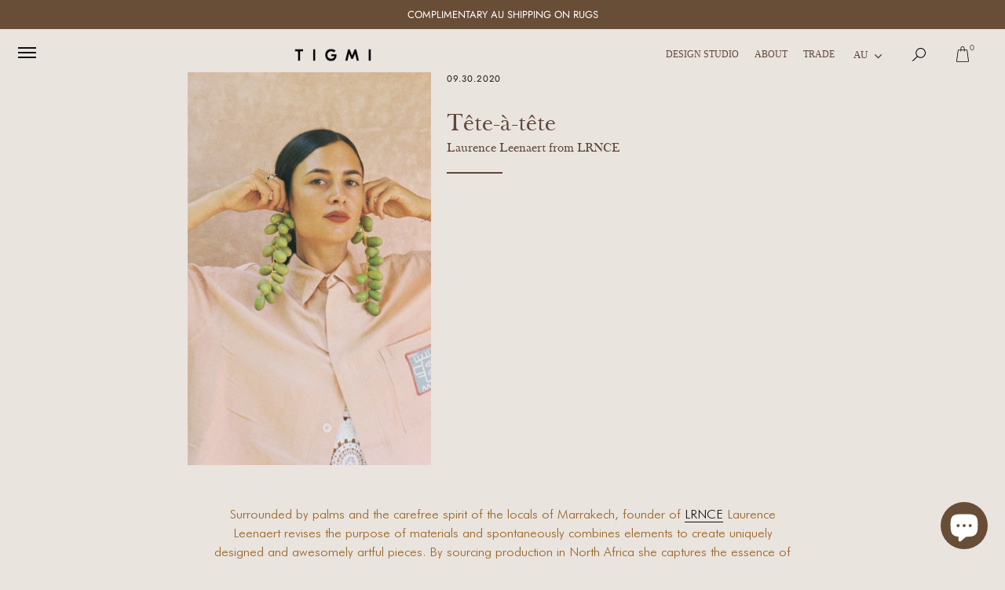

--- FILE ---
content_type: image/svg+xml
request_url: https://cdn.shopify.com/s/files/1/0659/8551/files/search.svg?v=1694733291
body_size: -287
content:
<svg xmlns="http://www.w3.org/2000/svg" xml:space="preserve" width="64" height="64" viewBox="0 0 24 24"><path d="M23.25 24a.744.744 0 0 1-.533-.223l-7.802-7.898a.751.751 0 0 1 1.067-1.055l7.802 7.898A.751.751 0 0 1 23.25 24z"/><path d="M9.021 18.023C4.047 18.023 0 13.981 0 9.013 0 4.043 4.047 0 9.021 0s9.021 4.043 9.021 9.012-4.047 9.011-9.021 9.011zm0-16.523C4.874 1.5 1.5 4.87 1.5 9.013c0 4.142 3.374 7.511 7.521 7.511s7.522-3.37 7.522-7.512S13.169 1.5 9.021 1.5z"/></svg>

--- FILE ---
content_type: text/javascript
request_url: https://tigmitrading.com/cdn/shop/t/62/assets/custom.js?v=1.2&v=110812225468027532431754598343
body_size: 6472
content:
const productTitleSelector=document.getElementById("product-title");let productTitle="Product";productTitleSelector&&(productTitle=productTitleSelector.innerText);function setVariantName(fieldKlaviyo,productTitle2,variantName){let texto;fieldKlaviyo!=null&&(fieldKlaviyo.focus(),variantName.length!=0?texto=" - "+variantName:texto=".",setTimeout(()=>{fieldKlaviyo.value=productTitle2+texto},"500"),setTimeout(()=>{fieldKlaviyo.value=productTitle2+texto,console.log("PRODUCT NAME KLAVIYO LISTO"+fieldKlaviyo)},"1000"))}function stockCounter(variantID,variantName){setTimeout(()=>{setTimeout(()=>{const inputProductNameShippingEnquiry=document.getElementById("26183-text-6"),inputProductNameEnquire=document.getElementById("26184-text-1"),inputCustomSizePdp=document.getElementById("31509-text-1");inputProductNameShippingEnquiry!=null&&productTitle!=null&&setVariantName(inputProductNameShippingEnquiry,productTitle,variantName),inputProductNameEnquire!=null&&productTitle!=null&&setVariantName(inputProductNameEnquire,productTitle,variantName),inputCustomSizePdp!=null&&productTitle!=null&&setVariantName(inputCustomSizePdp,productTitle,variantName)},"1500"),console.log("Delayed for 1 second.");const sizeOptions=document.querySelectorAll(".variant-stock-item"),colorSelected=document.querySelector(".cc-swatches__label"),firstDrawerOption=document.querySelector(".drawer-collapse-option-1"),elemShippingEnquiry=document.getElementById("button-shipping-enquiry"),elemEnquire=document.getElementById("button-enquire"),elemCustomForm=document.getElementById("button-custom-form"),elemButtonCart=document.getElementById("button-add-to-cart"),shippingEnquiryForm=document.getElementById("shipping-enquiry-form"),drawerCustomForm=document.getElementById("custom-form-klaviyo");let currentColor="";colorSelected!=null?(currentColor=colorSelected.textContent,console.log("colorSelected.textContent"+colorSelected.textContent)):firstDrawerOption!=null&&(currentColor=firstDrawerOption.value,console.log("irstDrawerOption.value"+firstDrawerOption.value)),sizeOptions?.forEach(function(sizeOption){let loopVariantID=sizeOption.getAttribute("data-variant-id"),size=sizeOption.getAttribute("data-variant-title"),countOptions=sizeOption.getAttribute("data-product-options"),stock=sizeOption.getAttribute("data-inventory"),leadTime=sizeOption.getAttribute("data-variant-lead-time"),buttonShippingEnquiry=sizeOption.getAttribute("data-variant-shipping-enquiry"),buttonEnquire=sizeOption.getAttribute("data-variant-enquire"),buttonCustomForm=sizeOption.getAttribute("data-variant-button-form"),result=size.includes(currentColor),variantPreorder,customLabel;if(variantID==loopVariantID&&buttonShippingEnquiry=="true"&&(customLabel="/Shipping Enquiry"),variantPreorder=isVariantPreorder(loopVariantID),result==!0){let resultColor=size.slice(size.indexOf("/")+1).trimStart().replace(/ +/g,"-");const elem=document.getElementById("stock-"+resultColor);let stockNumber=Number(stock);stockNumber>0?elem!=null&&(elem.innerHTML="<b class='stock-number'>"+stock+" </b> AVAILABLE",console.log("elem"+elem),elem.classList.add("anotherclass")):leadTime.length>0?elem!=null&&(elem.innerHTML=leadTime):buttonShippingEnquiry=="true"?elem!=null&&(elem.innerHTML=" SHIPPING ENQUIRYY",console.log("SHIPPING"+elem)):buttonEnquire=="true"?elem!=null&&(elem.innerHTML="ENQUIRE",console.log("ENQUIRE"+elem)):variantPreorder==!0?elem!=null&&(elem.innerHTML="PRE ORDER"):stockNumber>0?elem!=null&&(elem.innerHTML=stock+" AVAILABLE"):elem!=null&&(elem.innerHTML="SOLD OUT")}})},"300")}const logoPng="[data-uri]",downloadPDFbutton=document.getElementById("download-pdf");downloadPDFbutton?.addEventListener("click",extractImageAndGeneratePDF);function extractImageAndGeneratePDF(){const imageElement1=document.getElementById("media_img_1");let imageElement2=document.getElementById("media_img_2");imageElement2==null&&(imageElement2=document.getElementById("media_img_1"));const imageElement3=document.getElementById("regular_logo");if(imageElement1&&imageElement2){const canvas1=document.createElement("canvas"),context1=canvas1.getContext("2d");canvas1.width=imageElement1.width,canvas1.height=imageElement1.height;const centerX1=canvas1.width/2,centerY1=canvas1.height/2;context1.drawImage(imageElement1,centerX1-imageElement1.width/2,centerY1-imageElement1.height/2);const imgBase64Data1=canvas1.toDataURL("image/png").split(",")[1],canvas2=document.createElement("canvas"),context2=canvas2.getContext("2d");canvas2.width=imageElement2.width,canvas2.height=imageElement2.height;const centerX21=canvas2.width/2,centerY21=canvas2.height/2;context2.drawImage(imageElement2,0,0);const imgBase64Data2=canvas2.toDataURL("image/png").split(",")[1],canvas3=document.createElement("canvas"),context3=canvas3.getContext("2d");canvas3.width=imageElement3.width,canvas3.height=imageElement3.height,context3.drawImage(imageElement3,0,0);const imgBase64Data3=canvas3.toDataURL("image/png").split(",")[1];generatePDF(imgBase64Data1,imageElement1.width,imageElement1.height,imgBase64Data2,imageElement2.width,imageElement2.height,imgBase64Data3,imageElement3.width,imageElement3.height)}else console.error("One or both image elements not found.")}function wrapText(text,maxWidth,fontSize){const lines=new jsPDF("p","mm","a4").splitTextToSize(text,maxWidth),wrappedText=lines.join(`
`),lineHeight=fontSize*1.3,linesHeight=lines.length-1,height=lines.length*lineHeight;return{wrappedText,height,linesHeight}}function wrapTextNew(text,maxWidth,fontSize){const lines=new jsPDF("p","mm","a4").splitTextToSize(text,maxWidth),wrappedText=lines.join(`
`),lineHeight=fontSize*1.3,linesHeight=lines.length-1,height=lines.length*lineHeight;return wrappedText}function heightTextFunction(text,fontSize,maxWidth,lineHeight){const linesText=new jsPDF("p","mm","a4").splitTextToSize(text,maxWidth),lineHeightText=fontSize*lineHeight,linesHeightText=linesText.length-1;return linesText.length*lineHeightText}function generatePDF(imgBase64Data1,imgWidth1,imgHeight1,imgBase64Data2,imgWidth2,imgHeight2,imgBase64Data3,imgWidth3,imgHeight3){const doc=new jsPDF("p","mm","a4");doc.setFont("helvetica"),doc.setFontType("normal");const aspectRatio1=imgWidth1/imgHeight1,aspectRatio2=imgWidth2/imgHeight2,aspectRatio3=imgWidth3/imgHeight3,commonProportion=3/4,desiredWidth=100,desiredHeight1=desiredWidth/aspectRatio1,desiredHeight2=desiredWidth/aspectRatio2,desiredHeight3=desiredWidth/aspectRatio3;console.log("desiredWidth"+desiredWidth),console.log("desiredHeight2:"+desiredHeight1),console.log("desiredHeight3:"+desiredHeight2),doc.addImage(logoPng,"PNG",90,10,30,5),doc.addImage(imgBase64Data1,"PNG",5,desiredHeight3+8,desiredWidth,desiredHeight1),doc.addImage(imgBase64Data2,"PNG",desiredWidth+5,desiredHeight3+8,desiredWidth,desiredHeight2);const vendorText=document.getElementById("vendor").innerText,titleText=document.getElementById("product-title").innerText,textWidth=152,fontSize=10;let descriptionElem=document.getElementById("product-description-full"),descriptionText=" ";descriptionElem==null?descriptionText=".":descriptionText=document.getElementById("product-description-full").innerText;let specsText=document.getElementById("specs"),specsTextContent=" ";specsText==null?specsTextContent=" ":specsTextContent=wrapTextNew(specsText.textContent,162,9);const careText=document.getElementById("care");let careTextContent=" ",careTextNew,careTextNewHeight;careText==null?careTextContent=" ":(careTextContent=careText.textContent,careTextNew=wrapTextNew(careTextContent,162,9));const{wrappedText,height,linesHeight}=wrapText(descriptionText,155,fontSize),heightText=heightTextFunction(specsTextContent,fontSize,155,1.3),elementsWithClass=document.querySelectorAll(".current-price.theme-money .money");let priceText="";elementsWithClass.forEach(element=>{priceText+=element.innerText+`
`});let currentY=5,margin=10;function isNewPageNeeded(currentY2,desiredHeight22,margin2){var pageHeight=doc.internal.pageSize.height;return currentY2+desiredHeight22+margin2+77>pageHeight}const parentDiv=document.querySelector("#specs"),htmlContentspecs=parentDiv?parentDiv.innerHTML:"",parentDivCare=document.querySelector("#care"),htmlContentCare=parentDivCare?parentDivCare.innerHTML:"",pdfTitle=titleText.toLowerCase().replace(/\s/g,"-");doc.setFontSize(10),doc.text(5,desiredHeight2+38,vendorText),doc.setFontSize(15),doc.setFontType("bold");let titleTextNew=wrapTextNew(titleText,90,15);const heightTitle=heightTextFunction(titleTextNew,15,90,.4);console.log("Height of heightTitle:",heightTitle),doc.text(5,desiredHeight2+48,titleTextNew),doc.setFontSize(11),doc.setFontType("normal"),doc.text(5,desiredHeight2+48+heightTitle+2,priceText),doc.setFontSize(9),doc.setFontType("bold"),doc.text(5,desiredHeight2+60+heightTitle,"DESCRIPTION"),doc.setFontSize(9),doc.setFontType("normal"),doc.text(5,desiredHeight2+66+heightTitle,wrappedText),specsTextContent!=null&&specsTextContent.length>2&&(doc.setFontSize(9),doc.setFontType("bold"),doc.text(desiredWidth+10,desiredHeight2+38,"SPECS")),doc.setFontSize(9),doc.setFontType("normal");const heightSpecs=heightTextFunction(specsTextContent,9,155,.4);doc.text(desiredWidth+10,desiredHeight2+43,specsTextContent);const heightCare=heightTextFunction(careTextNew,9,155,.4),heightSpecsCare=heightSpecs+heightCare;let leftPosition,topPosition,topPositionCareText;heightSpecsCare>desiredHeight2?(doc.addPage("a4"),leftPosition=10,topPosition=10,topPositionCareText=15):(leftPosition=desiredWidth+10,topPosition=desiredHeight2+25+32+heightSpecs,topPositionCareText=desiredHeight2+32+32+heightSpecs),careTextNew!=null&&careTextNew.length>2&&(doc.setFontSize(9),doc.setFontType("bold"),doc.text(leftPosition,topPosition,"CARE INSTRUCTIONS")),doc.setFontSize(9),doc.setFontType("normal"),doc.text(leftPosition,topPositionCareText,careTextNew),console.log("altura"+careTextNew.length),doc.save("specs-"+pdfTitle+".pdf")}var listItems=document.querySelectorAll(".collapse-list-option");const singleInpuCheckbox=document.querySelector(".single-input-checkbox");listItems.forEach(function(item){item.addEventListener("click",function(){listItems.forEach(function(li){li.classList.remove("active")}),item.classList.add("active"),singleInpuCheckbox&&singleInpuCheckbox!=null&&(singleInpuCheckbox.checked=!1)})}),document.addEventListener("DOMContentLoaded",function(){const horizontalAboutItem=document.querySelector('.horizontal-right-menu .menu-item a[href="/pages/about-us"]').parentElement,mobileAboutItem=document.querySelector(".mobile-item-About.contains-children"),mouseEnter=new MouseEvent("mouseenter",{view:window,bubbles:!0,cancelable:!0}),mouseLeave=new MouseEvent("mouseleave",{view:window,bubbles:!0,cancelable:!0});function simulateHoverOn(){mobileAboutItem.classList.add("hover"),mobileAboutItem.dispatchEvent(mouseEnter)}function simulateHoverOff(){mobileAboutItem.classList.remove("hover"),mobileAboutItem.dispatchEvent(mouseLeave)}horizontalAboutItem.addEventListener("mouseenter",simulateHoverOn),horizontalAboutItem.addEventListener("mouseleave",simulateHoverOff),horizontalAboutItem.addEventListener("touchstart",function(e){mobileAboutItem.classList.contains("hover")?simulateHoverOff():simulateHoverOn()})});function isVariantPreorder(variantID){try{let app=window?.Globo?.Preorder,params=window?.GloboPreorderParams;if(app&&params?.page=="product"){let productJson=params.product;return app.getProductProfile(productJson,variantID,null).isPreorder===!0}return!1}catch(error){return console.error("Error checking variant preorder status:",error),!1}}(function(){if(typeof window>"u"||window.__preorderManagerInitialized===!0)return;window.__preorderManagerInitialized=!0;function getCurrentVariantId(){const selectedRadioOptions=document.querySelectorAll('input[type="radio"][name*="option"]:checked');if(selectedRadioOptions.length>0){const productJson=window.product||{},variants=Array.isArray(productJson.variants)?productJson.variants:[],selectedValues=Array.from(selectedRadioOptions).map(function(input){return input.value});for(var i=0;i<variants.length;i++){var variant=variants[i],variantOptions=[variant.option1,variant.option2,variant.option3].filter(Boolean),matches=selectedValues.every(function(value){return variantOptions.indexOf(value)!==-1});if(matches&&variantOptions.length===selectedValues.length)return variant.id}}var variantSelect=document.querySelector('select[name="id"]');if(variantSelect&&variantSelect.value)return variantSelect.value;var variantIdInput=document.querySelector('input[name="id"]');if(variantIdInput&&variantIdInput.value)return variantIdInput.value;var productJsonFallback=window.product||{};return productJsonFallback.variants&&productJsonFallback.variants.length>0?productJsonFallback.variants[0].id:null}function showPreorderElement(element,isRichText){isRichText?(element.classList.remove("hidden"),setTimeout(function(){element.style.opacity="1"},50)):(element.style.display="block",element.classList.remove("preorder-hidden"))}function hidePreorderElement(element,isRichText){isRichText?element.classList.add("hidden"):(element.style.display="none",element.classList.add("preorder-hidden"))}function isCurrentSelectionPreorderDOM(){try{for(var checks=[document.querySelector(".gPreorderBtn"),document.querySelector(".globo-preorder-button"),document.querySelector('[class*="globo-preorder"]'),document.querySelector('[data-globo-preorder="true"]'),document.querySelector(".globo-preorder-text"),document.querySelector(".globo-preorder-badge, .preorder-badge")],i=0;i<checks.length;i++)if(checks[i])return!0;var atc2=document.getElementById("button-add-to-cart")||document.querySelector('[name="add"], .product-form__submit'),atcText=atc2&&(atc2.textContent||"").toLowerCase()||"";if(/(pre\s*-?\s*order|preorder)/i.test(atcText))return!0}catch{}return!1}function managePreorderContent(){var preorderRichTextBlocks=document.querySelectorAll('[data-preorder-content="true"]'),preorderAccordions=document.querySelectorAll('[data-preorder-controlled="true"][data-variant-controlled="true"]'),allPreorderElements=Array.prototype.slice.call(preorderRichTextBlocks).concat(Array.prototype.slice.call(preorderAccordions));allPreorderElements.length!==0&&allPreorderElements.forEach(function(element){var isVariantControlled=element.getAttribute("data-variant-controlled")==="true",isRichText=element.hasAttribute("data-preorder-content"),isAccordion=element.hasAttribute("data-preorder-controlled");if(!(isAccordion&&!isVariantControlled))if(isVariantControlled){var currentVariantId=getCurrentVariantId(),isPreorder=!1;if(currentVariantId&&typeof window.isVariantPreorder=="function")try{isPreorder=!!window.isVariantPreorder(currentVariantId)}catch{isPreorder=!1}isPreorder||(isPreorder=isCurrentSelectionPreorderDOM()),isPreorder?showPreorderElement(element,isRichText):hidePreorderElement(element,isRichText)}else{var productArea=document.querySelector(".product-area"),isProductPreorder=productArea&&productArea.dataset&&productArea.dataset.isPreorder==="true";isProductPreorder?showPreorderElement(element,isRichText):hidePreorderElement(element,isRichText)}})}function updatePreorderElements(){var needsGlobo=document.querySelector('[data-preorder-controlled="true"][data-variant-controlled="true"], [data-preorder-content="true"][data-variant-controlled="true"]'),globoReady=!!(window&&window.Globo&&window.Globo.Preorder&&window.GloboPreorderParams&&window.GloboPreorderParams.product);if(needsGlobo&&!globoReady){window.__preorderRetries=(window.__preorderRetries||0)+1,window.__preorderRetries<=10&&setTimeout(function(){try{updatePreorderElements()}catch{}},800),managePreorderContent();return}managePreorderContent()}window.updatePreorderElements=updatePreorderElements;function initPreorderManager(){document.querySelector(".product-area")&&updatePreorderElements()}document.addEventListener("DOMContentLoaded",function(){initPreorderManager()}),setTimeout(function(){try{updatePreorderElements()}catch{}},2e3),document.addEventListener("change",function(e){e&&e.target&&e.target.matches&&e.target.matches('input[type="radio"][name*="option"]')&&setTimeout(function(){try{updatePreorderElements()}catch{}},300)}),document.addEventListener("change",function(e){e&&e.target&&e.target.matches&&e.target.matches('select[name*="option"], select[name="id"]')&&setTimeout(function(){try{updatePreorderElements()}catch{}},300)}),document.addEventListener("variant:change",function(){setTimeout(function(){try{updatePreorderElements()}catch{}},100)}),document.addEventListener("shopify:section:load",function(){setTimeout(function(){try{updatePreorderElements()}catch{}},100)});try{var atc=document.getElementById("button-add-to-cart");if(window.MutationObserver&&atc){var obs=new MutationObserver(function(){setTimeout(function(){try{updatePreorderElements()}catch{}},50)});obs.observe(atc,{characterData:!0,subtree:!0,childList:!0})}var bodyObs=new MutationObserver(function(mutations){for(var i=0;i<mutations.length;i++)if(mutations[i].addedNodes&&mutations[i].addedNodes.length&&document.querySelector(".gPreorderBtn")){setTimeout(function(){try{updatePreorderElements()}catch{}},50);break}});bodyObs.observe(document.documentElement||document.body,{childList:!0,subtree:!0})}catch{}try{var params=new URLSearchParams(window.location.search);(params.get("preorder_debug")==="1"||params.get("preorder_debug")==="true")&&(window.__preorderDebug=!0,console.log("[PreorderDebug] Manager init. isPreorderProduct:",(document.querySelector(".product-area")||{}).dataset&&document.querySelector(".product-area").dataset.isPreorder),console.log("[PreorderDebug] Variant-controlled accordions:",document.querySelectorAll('[data-preorder-controlled="true"][data-variant-controlled="true"]').length),console.log("[PreorderDebug] Richtexts:",document.querySelectorAll('[data-preorder-content="true"]').length),console.log("[PreorderDebug] Current variant ID:",getCurrentVariantId()))}catch{}})();
//# sourceMappingURL=/cdn/shop/t/62/assets/custom.js.map?v=1.2&v=110812225468027532431754598343
